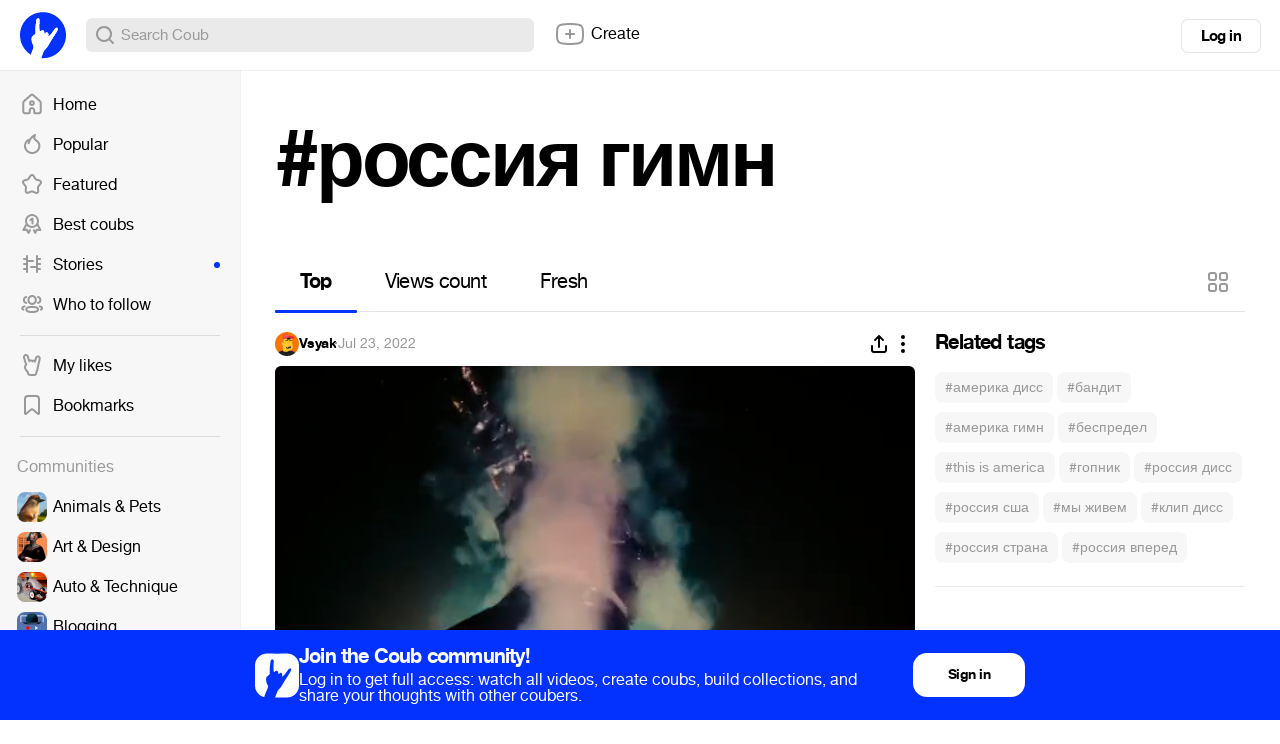

--- FILE ---
content_type: text/html; charset=utf-8
request_url: https://coub.com/coubs/33x2zu/increment_views?player=html5&type=site&platform=desktop
body_size: 36
content:
12946